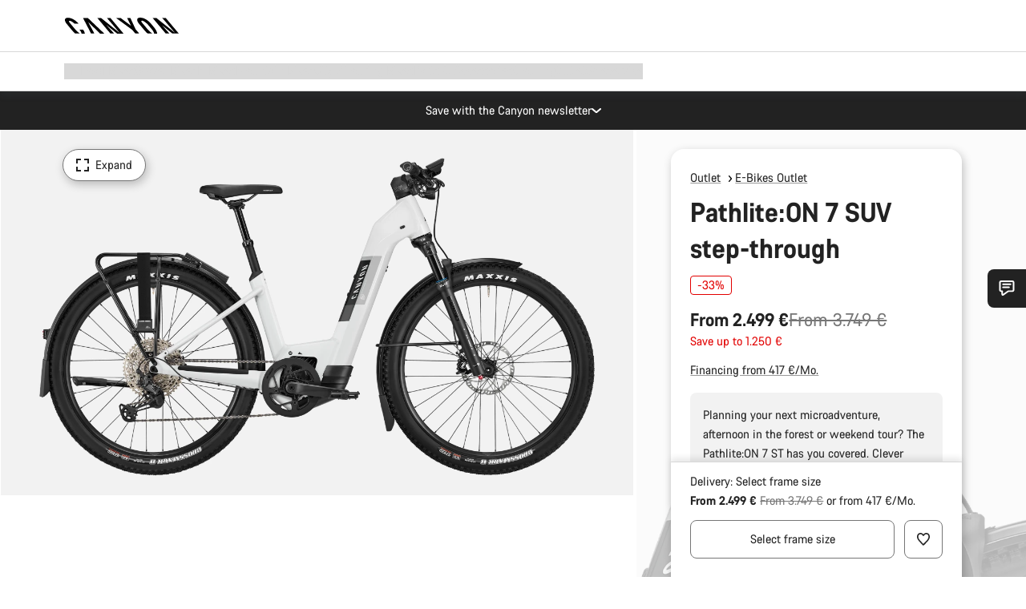

--- FILE ---
content_type: text/javascript
request_url: https://www.canyon.com/on/demandware.static/Sites-RoW-Site/-/en_PT/v1768690960841/js/view-chat.js
body_size: 3333
content:
!function(){try{var e="undefined"!=typeof window?window:"undefined"!=typeof global?global:"undefined"!=typeof self?self:{},t=(new e.Error).stack;t&&(e._sentryDebugIds=e._sentryDebugIds||{},e._sentryDebugIds[t]="46fd3c2f-27db-4a26-8de5-f6e1653e4cad",e._sentryDebugIdIdentifier="sentry-dbid-46fd3c2f-27db-4a26-8de5-f6e1653e4cad")}catch(e){}}();var _sentryModuleMetadataGlobal="undefined"!=typeof window?window:"undefined"!=typeof global?global:"undefined"!=typeof self?self:{};_sentryModuleMetadataGlobal._sentryModuleMetadata=_sentryModuleMetadataGlobal._sentryModuleMetadata||{},_sentryModuleMetadataGlobal._sentryModuleMetadata[(new _sentryModuleMetadataGlobal.Error).stack]=Object.assign({},_sentryModuleMetadataGlobal._sentryModuleMetadata[(new _sentryModuleMetadataGlobal.Error).stack],{"_sentryBundlerPluginAppKey:app_canyon":!0});var _global="undefined"!=typeof window?window:"undefined"!=typeof global?global:"undefined"!=typeof self?self:{};_global.SENTRY_RELEASE={id:"25.11.14-002"},(self.webpackChunkcanyon=self.webpackChunkcanyon||[]).push([["view-chat"],{42807:(e,t,a)=>{a.d(t,{Ay:()=>r,B$:()=>c,BQ:()=>d,Eg:()=>l,ik:()=>o});var i=a(65470),n=a(12307),s=a(79649);function r(e){document.body.classList.add("is-chat-initiated-by-user");var t=e||document.getElementById("serviceSnapIn__trigger"),a=null==t?void 0:t.closest(".js-serviceSnapIn");a&&(a.classList.contains("is-open")||(t.dispatchEvent(new CustomEvent("click",{bubbles:!0})),function(e){if(!(e&&e instanceof Node))return;var t=new MutationObserver((e=>{for(var t of e){if("attributes"===t.type&&"class"===t.attributeName)t.target.classList.contains("is-open")||document.body.classList.remove("is-chat-initiated-by-user")}})),a={attributes:!0,attributeFilter:["class"],childList:!1,subtree:!1};t.observe(e,a)}(a)),function(e){var t=[document.querySelector("#helpButtonSpan"),document.querySelector("button.helpButton"),e.querySelector(".js-chatOptionsDisabled")];t.length&&t.forEach((e=>{null==e||e.dispatchEvent(new CustomEvent("click",{bubbles:!0}))}))}(a))}function o(){var e=document.querySelector(".js-chatDisclaimer");if(e){var{isSfscChatCookieAccepted:t,isGuuruCookieChatAccepted:a}=function(){var e,t,a=null==(e=document.querySelector("[data-cookie-group-id-sfsc-chat]"))?void 0:e.dataset.cookieGroupIdSfscChat,n=null==(t=document.querySelector("[data-cookie-group-id-guuru]"))?void 0:t.dataset.cookieGroupIdGuuru,s=(0,i.Tu)("CanyonCookieSeen"),r=!a||!(null==s||!s.includes(a+":1")),o=!n||!(null==s||!s.includes(n+":1"));return{isSfscChatCookieAccepted:r,isGuuruCookieChatAccepted:o}}(),s=function(e,t){if(e&&t)return!0;return!1}(t,a);document.querySelector(".js-serviceSnapIn").querySelectorAll("#helpButtonSpan, button.helpButton, .js-chatOptionsDisabled, .js-chatItemPlaceHolder").length>0||document.querySelectorAll(".js-guuruListItem").length>0?(0,n.dg)(e,"u-hide",s):(0,n.c0)(e,"u-hide")}}function d(){var e=document.querySelector(".serviceSnapIn");e&&(0,n.Lb)(e,"u-hide")}function l(e){var t=document.querySelector(".serviceSnapIn");if(t){var a=!(e.classList.contains("u-hide")&&!e.querySelector('[data-trigger-link-target-id="serviceSnapIn__trigger"]'));(0,n.dg)(t,"u-hide",a)}}function c(e){var t="",a=(0,i.Tu)("CanyonCookieSeen");if(a){var n=new RegExp(e+":(0|1)");t=n.test(a)?a.replace(n,e+":1"):a?a+"|"+e+":1":e+":1",(0,s.iD)(t.split("|"))}}},65935:(e,t,a)=>{a.r(t),a.d(t,{default:()=>M});var i,n=a(10467),s=a(86725),r=a(54895),o=a(65470),d=a(12307),l=a(5061),c=a(42807),u="style",h="serviceSnapIn",b="serviceSnapIn__trigger",p="js-accordionItem",m="is-accordionItemOpen";const v=l.Ay.extend({classOpen:"is-active",noScroll:!1,noOutsideClickClose:!0,mixins:{initialize(){i=window.embedded_svc,this.invitationObserver(),this.chatObserver(),this.supportChatContainer=this.el.closest(".serviceSnapIn"),this.el.addEventListener("modal:open",(()=>{(0,d.Lb)(this.supportChatContainer,"u-hide")})),(0,d.MR)(document,"click","."+h+" .helpButton button",(e=>{var{delegateTarget:t}=e;t.classList.contains("helpButtonDisabled")||(this.close("start"),r.Ay.send(r.Uy,{}))})),(0,d.MR)(document,"click","."+b+".js-accordionToggle",(e=>{var{delegateTarget:t}=e;(0,c.BQ)(),!t.closest("."+p+"."+m)?(0,d.Lb)(document.body,"embeddedServicePreventScrolling"):(r.Ay.send(r.Ez),r.Ay.send(r.G0))})),(0,d.MR)(document,"click","."+h+" .js-serviceButton a",(()=>{r.Ay.send(r.UZ,{})})),(0,d.MR)(document,"click","."+h+" .js-ordertrackingButton a",(()=>{r.Ay.send(r.nL,{})}))},onClose(e){i.inviteAPI.inviteButton[("start"===e?"accept":"reject")+"Invite"](),"start"===e&&(r.Ay.send(r.Uy,{}),this.openSnapIn())}},invitationObserver(){var{el:e}=this;e.firstElementChild&&new MutationObserver((t=>{var a=!1;if(t.forEach((t=>{t.attributeName===u&&e.getAttribute(u)&&(a=!0)})),a){var i=e.getAttribute(u);switch(i){case"position: absolute; left: -1000px; top: -1000px; z-index: 10000; visibility: visible;":case"left: -1000px; top: -1000px; visibility: visible; position: absolute; z-index: 10000;":case"left: -1000px; top: -1000px;":case"animation-play-state: running; opacity: 0;":e.setAttribute(u,"");break;default:(-1!==(-1!==i.indexOf("left: 50%")&&i.indexOf("top: 50%"))||-1!==i.indexOf("left: 100%")&&-1!==i.indexOf("top: 100%")&&-1!==i.indexOf("animation-name:"))&&(e.setAttribute(u,""),document.activeElement&&["input","textarea"].includes(document.activeElement.nodeName.toLowerCase())||this.open())}}})).observe(e,{attributes:!0,childList:!1,characterData:!1,attributeOldValue:!0})},chatObserver(){var e=document.getElementById(b);if(e){var t=e.closest("."+p).querySelector(".serviceSnapIn__item.embeddedService");if(t)new MutationObserver((e=>{e.forEach((e=>{Array.from(e.addedNodes).forEach((e=>{1===e.nodeType&&e.classList.contains("sidebarMaximized")&&this.openSnapIn()}))}))})).observe(t,{attributes:!1,childList:!0,characterData:!1,attributeOldValue:!1})}},openSnapIn(){var e=document.getElementById(b);if(e){var t=e.closest("."+p);t&&(t.classList.contains(m)||e.dispatchEvent(new CustomEvent("click",{bubbles:!0})))}}});var f=(e,t)=>{var a=document.createElement("script");a.setAttribute("src",e),a.defer=!0,a.setAttribute("fetchpriority","low"),a.onerror=function(){t&&f(t)},a.onload=function(){document.querySelector(".js-chatListItem")&&window.embedded_svc&&r.Ay.send(r.HU);var e=document.querySelector(".js-embeddedServiceInvitation");e&&new v({el:e})},document.body.appendChild(a)};var y,g,C=a(49655),S="expanded",E="minimized",I=E,_=".js-chatInvitationStart, .js-showDirectChat";const M=s.A.extend({initialize(){this.cookieGroupIdSFSCChat=this.el.dataset.cookieGroupIdSfscChat,(0,d.MR)(document,"click",".js-chatOptionsDisabled",(()=>{var e=(0,o.Tu)("CanyonCookieSeen");g=!!e,(0,c.B$)(this.cookieGroupIdSFSCChat)})),r.Ay.take(r.HU,this.initESW.bind(this)),r.Ay.take(r.Ro,this.loadChatIfNeeded.bind(this)),this.loadChatIfNeeded()},loadChatIfNeeded(){var e=(0,o.Tu)("CanyonCookieSeen");(null==e?void 0:e.includes(this.cookieGroupIdSFSCChat+":1"))?y?this.enableChat():(()=>{var e=document.querySelector(".js-serviceSnapIn");if(e){var{salesforceChatUrl:t,fallbackChatUrl:a}=e.dataset;f(t,a)}})():this.disableChat()},disableChat(){var e;document.querySelectorAll(_).forEach((e=>{e.classList.add("js-chatOptionsDisabled")})),null==(e=this.el.querySelector(".js-chatOptionsDisabled"))||e.remove();var t=document.createElement("div");t.className="serviceSnapIn__contentDisabled js-chatOptionsDisabled",this.el.insertBefore(t,this.el.firstChild),(0,d.dg)(this.el.querySelector(".js-chatOptionsDisabled"),"is-expanded",I===S),(0,c.ik)()},enableChat(){this.removeDisablerElements(),(0,c.ik)(),g&&(g=!1,(0,c.Ay)())},removeDisablerElements(){var e,t;document.querySelectorAll(_).forEach((e=>{e.classList.remove("js-chatOptionsDisabled")})),null==(e=this.el.querySelector(".js-chatItemPlaceHolder"))||e.remove(),null==(t=this.el.querySelector(".js-chatOptionsDisabled"))||t.remove()},expandChatHandler(){var e;I=S,null==(e=this.el.querySelector(".js-chatOptionsDisabled"))||e.classList.add("is-expanded")},collapseChatHandler(){var e;I=E,null==(e=this.el.querySelector(".js-chatOptionsDisabled"))||e.classList.remove("is-expanded")},initESW(){var e=this;return(0,n.A)((function*(){try{y=JSON.parse(e.el.dataset.initChatData)}catch(e){return void console.log("Error parsing chat initialization data")}(0,d.zA)()&&(yield(0,C.cb)(2e3));var{embedded_svc:t}=window;if(t.settings.displayHelpButton=!0,t.settings.language=y.language,t.settings.defaultMinimizedText=y.defaultMinimizedText,t.settings.disabledMinimizedText=y.disabledMinimizedText,t.settings.enabledFeatures=["LiveAgent"],t.settings.entryFeature="LiveAgent",t.settings.prepopulatedPrechatFields={FirstName:y.userData.firstName,LastName:y.userData.lastName,[y.chatPreChatFormEmailFieldName]:y.userData.email},t.settings.targetElement=document.querySelector(".embeddedService"),t.settings.extraPrechatInfo=[{entityFieldMaps:[{doCreate:!1,doFind:!1,fieldName:"LastName",isExactMatch:!0,label:y.lastNameLabel},{doCreate:!1,doFind:!1,fieldName:"FirstName",isExactMatch:!0,label:y.firstNameLabel},{doCreate:!1,doFind:!1,fieldName:"Email",isExactMatch:!0,label:y.emailLabel}],entityName:"Contact",saveToTranscript:""},{entityName:"Case",showOnCreate:!0,saveToTranscript:"CaseId",entityFieldMaps:[{isExactMatch:!1,fieldName:"Territory_Country__c",doCreate:!0,doFind:!1,label:"Country"},{isExactMatch:!1,fieldName:"Territory_Language__c",doCreate:!0,doFind:!1,label:"Language"},{doCreate:!0,doFind:!1,fieldName:"Last_Name__c",isExactMatch:!0,label:y.lastNameLabel},{doCreate:!0,doFind:!1,fieldName:"First_Name__c",isExactMatch:!0,label:y.firstNameLabel},{doCreate:!0,doFind:!1,fieldName:y.chatCaseEntityEmailFieldName,isExactMatch:!0,label:y.emailLabel}]}],t.settings.extraPrechatFormDetails=[],!0===y.chatTranscriptTerritoryLanguageEnabled&&t.settings.extraPrechatFormDetails.push({label:"Language",value:y.locale[0],transcriptFields:["Territory_Language__c"],displayToAgent:!1}),!0===y.chatTranscriptTerritoryCountryEnabled&&t.settings.extraPrechatFormDetails.push({label:"Country",value:y.locale[1],transcriptFields:["Territory_Country__c"],displayToAgent:!1}),!0===y.chatInputHiddenBeforeChatTransfer){var a=!0;t.addEventHandler("onAgentRichMessage",(()=>{var e=document.querySelector(".chasitorText");e&&a&&(e.hidden=!0,a=!1)})),t.addEventHandler("onChatTransferInitiated",(()=>{var e=document.querySelector(".chasitorText");e&&(e.hidden=!1)}))}t.addEventHandler("onSettingsCallCompleted",e.enableChat.bind(e)),t.addEventHandler("afterMaximize",e.expandChatHandler.bind(e)),t.addEventHandler("afterMinimize",e.collapseChatHandler.bind(e)),t.addEventHandler("afterDestroy",e.collapseChatHandler.bind(e)),e.removeDisablerElements(),t.init(y.chatUrl1,y.chatUrl2,null,y.chatSalesforceOrgId,y.chatSnapInApiName,{baseLiveAgentContentURL:y.chatContentUrl,deploymentId:y.chatDeploymendId,buttonId:y.chatButtonId,baseLiveAgentURL:y.chatBaseLiveAgentUrl,eswLiveAgentDevName:y.chatEswLiveAgentDevName,isOfflineSupportEnabled:y.isOfflineSupportEnabled})}))()}})}}]);
//# sourceMappingURL=view-chat.js.map

--- FILE ---
content_type: text/javascript; charset=utf-8
request_url: https://e.cquotient.com/recs/bcml-RoW/product-to-product-bikes?callback=CQuotient._callback0&_=1768699569168&_device=mac&userId=&cookieId=bdoJbNwRvlyTGeJZnHfAekaU5f&emailId=&anchors=id%3A%3A3007%7C%7Csku%3A%3A%7C%7Ctype%3A%3A%7C%7Calt_id%3A%3A&slotId=pdp-recommendations-product-03&slotConfigId=pdp-recommendations-product-03&slotConfigTemplate=slots%2Frecommendation%2Fcatalog_recommendations.isml&ccver=1.03&realm=BCML&siteId=RoW&instanceType=prd&v=v3.1.3&json=%7B%22userId%22%3A%22%22%2C%22cookieId%22%3A%22bdoJbNwRvlyTGeJZnHfAekaU5f%22%2C%22emailId%22%3A%22%22%2C%22anchors%22%3A%5B%7B%22id%22%3A%223007%22%2C%22sku%22%3A%22%22%2C%22type%22%3A%22%22%2C%22alt_id%22%3A%22%22%7D%5D%2C%22slotId%22%3A%22pdp-recommendations-product-03%22%2C%22slotConfigId%22%3A%22pdp-recommendations-product-03%22%2C%22slotConfigTemplate%22%3A%22slots%2Frecommendation%2Fcatalog_recommendations.isml%22%2C%22ccver%22%3A%221.03%22%2C%22realm%22%3A%22BCML%22%2C%22siteId%22%3A%22RoW%22%2C%22instanceType%22%3A%22prd%22%2C%22v%22%3A%22v3.1.3%22%7D
body_size: 719
content:
/**/ typeof CQuotient._callback0 === 'function' && CQuotient._callback0({"product-to-product-bikes":{"displayMessage":"product-to-product-bikes","recs":[{"id":"10012480","product_name":"Canyon Bikestand","image_url":"https://canyon.com/dw/image/v2/BCML_PRD/on/demandware.static/-/Sites-canyon-master/default/dw96f9c87f/images/full/10012480-C/2023/10012480-Canyon-Bikestand-Full.png","product_url":"https://canyon.com/fahrradzubehoer/teile/fahrradstaender/canyon-bikestand/10012480.html"},{"id":"9102411","product_name":"Innentasche Canyon Fahrradkorb","image_url":"https://canyon.com/dw/image/v2/BCML_PRD/on/demandware.static/-/Sites-canyon-master/default/dw59f45917/images/alt/2025_alt-1/2025/2025_alt-1_ACC_Innerbag-for-Shopping-Basket_9102411_bk_on-bike.png","product_url":"https://canyon.com/fahrradzubehoer/teile/taschen/bikepacking-fahrradtaschen-und-gepaecktraeger-taschen/innentasche-canyon-fahrradkorb/9102411.html"},{"id":"9101329","product_name":"Ortlieb Back-Roller Urban 20L Fahrradtasche","image_url":"https://canyon.com/dw/image/v2/BCML_PRD/on/demandware.static/-/Sites-canyon-master/default/dwe3a798a5/images/full/9101329-Or/2020/9101329-Ortlieb-Back-Roll-Urban-gn.png","product_url":"https://canyon.com/fahrradzubehoer/teile/taschen/bikepacking-fahrradtaschen-und-gepaecktraeger-taschen/ortlieb-back-roller-urban-20l-fahrradtasche/9101329.html"},{"id":"10015139","product_name":"Canyon Carbon Flaschenhalter","image_url":"https://canyon.com/dw/image/v2/BCML_PRD/on/demandware.static/-/Sites-canyon-master/default/dwc0830e47/images/full/10006070-C/2021/10006070-Canyon-Bottle-Cage-Carbon-Flaschenhalter-CF-SL.png","product_url":"https://canyon.com/fahrradzubehoer/teile/trinkflaschen-und-flaschenhalter/canyon-carbon-flaschenhalter/10015139.html"},{"id":"10011885","product_name":"Abus Bordo Granit 6500K/90 + SH Faltschloss","image_url":"https://canyon.com/dw/image/v2/BCML_PRD/on/demandware.static/-/Sites-canyon-master/default/dw53138f4c/images/full/10011885_A/2023/10011885_Abus_Bordo_Granit_6500K_90__SH_Folding_Lock_full.png","product_url":"https://canyon.com/fahrradzubehoer/teile/fahrradschloss/abus-bordo-granit-6500k%2F90-plus-sh--faltschloss/10011885.html"},{"id":"10006069","product_name":"Canyon Fahrradkorb","image_url":"https://canyon.com/dw/image/v2/BCML_PRD/on/demandware.static/-/Sites-canyon-master/default/dwa81e6f5a/images/full/10006069_L/2022/10006069_LOAD_Basket_back_Full.png","product_url":"https://canyon.com/fahrradzubehoer/teile/gepaecktraeger/canyon-fahrradkorb/10006069.html"}],"recoUUID":"e95dcfc0-444d-44f6-a9b5-8d0f67820f45"}});

--- FILE ---
content_type: image/svg+xml
request_url: https://www.canyon.com/on/demandware.static/-/Sites-canyon-master/default/dwad9ca9c0/images/geometry/geo_canyon/2022/geo_canyon_pathlite-on-step-my22-01.svg
body_size: 7331
content:
<?xml version="1.0" encoding="utf-8"?>
<!-- Generator: Adobe Illustrator 27.2.0, SVG Export Plug-In . SVG Version: 6.00 Build 0)  -->
<svg version="1.1" id="Ebene_1" xmlns="http://www.w3.org/2000/svg" xmlns:xlink="http://www.w3.org/1999/xlink" x="0px" y="0px"
	 viewBox="0 0 398.3 313" style="enable-background:new 0 0 398.3 313;" xml:space="preserve">
<style type="text/css">
	.st0{fill:#FFFFFF;stroke:#000000;stroke-linecap:round;stroke-linejoin:round;}
	.st1{fill:#FFFFFF;stroke:#000000;stroke-miterlimit:10;}
	.st2{fill:none;stroke:#000000;stroke-miterlimit:10;}
	.st3{fill:none;stroke:#000000;stroke-width:0.4;stroke-miterlimit:10;}
	.st4{fill:none;stroke:#000000;stroke-width:1.2;}
	.st5{fill:none;stroke:#000000;stroke-width:1.2;stroke-miterlimit:10;}
	.st6{fill:#FFFFFF;}
</style>
<g id="Bike_Outlines">
	<path class="st0" d="M390.4,226.6l0.3-1.3l-0.3-1.3l0.3-1.3l-0.4-1.3l0.2-1.3l-0.4-1.3l0.2-1.3l-0.5-1.3l0.1-1.4l-0.5-1.3l0.1-1.4
		l-0.5-1.2v-1.4l-0.6-1.2v-1.4l-0.6-1.2l-0.1-1.4l-0.7-1.2l-0.1-1.4l-0.7-1.2l-0.2-1.4l-0.8-1.1l-0.2-1.3l-0.8-1.1l-0.3-1.3
		l-0.8-1.1l-0.3-1.3l-0.9-1l-0.4-1.3l-0.9-1l-0.4-1.3l-0.9-1l-0.4-1.3l-1-1l-0.5-1.3l-1-0.9l-0.5-1.2l-1-0.9l-0.6-1.2l-1.1-0.8
		l-0.6-1.2l-1.1-0.8l-0.7-1.2l-1.1-0.8l-0.7-1.2l-1.1-0.7l-0.8-1.1l-1.2-0.7l-0.8-1.1l-1.2-0.6l-0.8-1.1l-1.2-0.6l-0.9-1L360,165
		l-0.9-1l-1.2-0.6l-0.9-1l-1.3-0.5l-1-1l-1.3-0.4l-1-0.9l-1.3-0.4l-1-0.9l-1.3-0.3l-1.1-0.9l-1.3-0.3l-1.1-0.8l-1.3-0.2l-1.1-0.8
		l-1.3-0.2l-1.1-0.7l-1.4-0.2l-1.2-0.7l-1.4-0.1l-1.2-0.6h-1.4l-1.2-0.6h-1.4l-1.2-0.6l-1.4,0.1l-1.3-0.5L326,151l-1.3-0.5l-1.4,0.1
		l-1.3-0.4l-1.3,0.2l-1.3-0.4l-1.3,0.2l-1.3-0.3l-1.3,0.3l-1.3-0.3l-1.3,0.4l-1.3-0.2l-1.3,0.4l-1.4-0.2l-1.3,0.4l-1.4-0.1l-1.3,0.5
		l-1.4-0.1l-1.3,0.5l-1.4-0.1l-1.2,0.6h-1.4l-1.2,0.6h-1.3l-1.2,0.6l-1.4,0.1l-1.2,0.7l-1.4,0.1l-1.1,0.7l-1.3,0.2l-1.1,0.8
		l-1.3,0.2l-1.1,0.8l-1.3,0.3l-1.1,0.9l-1.3,0.3l-1,0.9l-1.3,0.4l-1,0.9l-1.3,0.4l-1,1l-1.3,0.5l-0.9,1l-1.3,0.5l-0.9,1l-1.2,0.6
		l-0.9,1l-1.2,0.6l-0.8,1.1l-1.2,0.6l-0.8,1.2l-1.2,0.7l-0.7,1.1l-1.2,0.6l-0.7,1.2l-1.1,0.8l-0.7,1.2l-1.1,0.8l-0.6,1.2l-1.1,0.8
		l-0.6,1.2l-1,0.9l-0.5,1.2l-1,0.9l-0.5,1.3l-1,1l-0.4,1.3l-0.9,1l-0.4,1.3l-0.9,1l-0.4,1.3l-0.9,1l-0.3,1.3l-0.8,1.1l-0.3,1.3
		l-0.7,1.1l-0.2,1.3l-0.8,1.1l-0.2,1.4l-0.7,1.2l-0.2,1.3l-0.7,1.2l-0.1,1.4l-0.6,1.2v1.4l-0.6,1.2v1.4l-0.5,1.2l0.1,1.4l-0.5,1.3
		l0.1,1.4l-0.4,1.3l0.2,1.4l-0.4,1.3l0.2,1.3l-0.4,1.3l0.3,1.3l-0.3,1.3l0.3,1.3l-0.3,1.3l0.4,1.3l-0.2,1.3l0.4,1.3l-0.2,1.4
		l0.4,1.3l-0.1,1.4l0.5,1.3l-0.1,1.4l0.5,1.2v1.4l0.6,1.2v1.4l0.6,1.2l0.1,1.4l0.7,1.2l0.1,1.4l0.7,1.2l0.2,1.3l0.8,1.1l0.2,1.3
		l0.8,1.1l0.3,1.3l0.8,1.1l0.3,1.3l0.9,1l0.4,1.3l0.9,1l0.4,1.3l0.9,1l0.4,1.3l1,1l0.5,1.3l1,0.9l0.5,1.2l1,0.9l0.6,1.2l1.1,0.8
		l0.6,1.2l1.1,0.8l0.7,1.2l1.1,0.8l0.7,1.2l1.1,0.7l0.8,1.1l1.1,0.7l0.8,1.1l1.2,0.6l0.8,1.1l1.2,0.6l0.9,1l1.2,0.6l0.9,1l1.3,0.5
		l0.9,1l1.3,0.5l1,1l1.3,0.4l1,0.9l1.3,0.4l1,0.9l1.3,0.3l1.1,0.8l1.3,0.3l1.2,1l1.3,0.2l1.1,0.8l1.4,0.2l1.1,0.7l1.4,0.1l1.2,0.7
		l1.4,0.1l1.2,0.7h1.4l1.2,0.6h1.4l1.2,0.6l1.4,0l1.3,0.5l1.4-0.1l1.3,0.5l1.4-0.1l1.3,0.4l1.4-0.2l1.3,0.4l1.3-0.2l1.3,0.3l1.3-0.3
		l1.3,0.3l1.3-0.3l1.3,0.2l1.3-0.5l1.4,0.2l1.3-0.4l1.4,0.2l1.3-0.5l1.4,0.1l1.2-0.5l1.4,0.1l1.2-0.6h1.4l1.2-0.6l1.4,0l1.2-0.6
		l1.4-0.1l1.2-0.7l1.4-0.1l1.1-0.7l1.3-0.2l1.1-0.8l1.3-0.2l1.1-0.8l1.3-0.3l1.1-0.9l1.3-0.3l1-0.9l1.3-0.4l1-0.9l1.3-0.4l1-1
		l1.3-0.5l0.9-1l1.3-0.5l0.9-1l1.2-0.5l0.9-1l1.2-0.6l0.8-1.1l1.2-0.6l0.8-1.1l1.2-0.7l0.8-1.1l1.1-0.7l0.7-1.2l1.1-0.8l0.7-1.2
		l1.1-0.8l0.6-1.2l1.1-0.8l0.6-1.2l1-0.9l0.5-1.2l1-0.9l0.5-1.3l1-1l0.4-1.3l0.9-1l0.4-1.3l0.9-1l0.4-1.3l0.9-1l0.3-1.3l0.8-1.1
		l0.3-1.3l0.8-1.1l0.2-1.3l0.8-1.1l0.2-1.4l0.7-1.1l0.1-1.4l0.7-1.2l0.1-1.4l0.6-1.2v-1.4l0.6-1.2v-1.4l0.5-1.2l-0.1-1.4l0.5-1.3
		l-0.2-1.4l0.5-1.3l-0.2-1.3l0.4-1.3l-0.2-1.3l0.4-1.3L390.4,226.6L390.4,226.6z M315.5,290.2c-35.8,0-64.8-29-64.8-64.8
		s29-64.8,64.8-64.8s64.8,29,64.8,64.8S351.3,290.2,315.5,290.2L315.5,290.2z"/>
	<path class="st0" d="M315.5,160.5c-35.8,0-64.8,29-64.8,64.8s29,64.8,64.8,64.8s64.8-29,64.8-64.8S351.3,160.5,315.5,160.5
		L315.5,160.5L315.5,160.5z M315.5,285.8c-33.4,0-60.5-27.1-60.5-60.5s27.1-60.5,60.5-60.5s60.5,27.1,60.5,60.5l0,0
		C376,258.7,348.9,285.8,315.5,285.8z"/>
	<path class="st0" d="M153.7,223.1l0.3-1.3l-0.4-1.3l0.2-1.3l-0.4-1.3l0.2-1.3l-0.4-1.3l0.1-1.4l-0.5-1.3l0.1-1.4l-0.5-1.2v-1.4
		l-0.6-1.2v-1.4l-0.6-1.2l-0.1-1.4l-0.6-1.2l-0.1-1.4l-0.7-1.1l-0.2-1.4l-0.7-1.1l-0.2-1.3l-0.8-1.1l-0.3-1.3l-0.8-1.1l-0.3-1.3
		l-0.8-1l-0.4-1.3l-0.9-1l-0.4-1.3l-0.9-1l-0.4-1.3l-1-1l-0.5-1.3l-1-0.9l-0.5-1.2l-1-0.9l-0.6-1.2l-1-0.8l-0.6-1.2l-1.1-0.8
		l-0.6-1.2l-1.1-0.8l-0.7-1.2l-1.1-0.7l-0.8-1.1l-1.2-0.7l-0.8-1.1l-1.2-0.6l-0.8-1.1l-1.2-0.6l-0.8-1l-1.2-0.6l-0.9-1l-1.2-0.5
		l-0.9-1l-1.3-0.5l-1-1l-1.3-0.4l-1-0.9l-1.3-0.4l-1-0.9l-1.3-0.3l-1-0.9l-1.3-0.3l-1.1-0.8l-1.3-0.2l-1.1-0.8l-1.3-0.1l-1.1-0.7
		l-1.3-0.1l-1.2-0.7l-1.3-0.1l-1.2-0.6h-1.3l-1.2-0.6h-1.3l-1.2-0.6l-1.3,0.1l-1.2-0.5l-1.3,0.1l-1.3-0.5l-1.3,0.1l-1.3-0.4
		l-1.3,0.2l-1.3-0.4l-1.3,0.2l-1.3-0.3l-1.3,0.3l-1.3-0.3l-1.3,0.3l-1.3-0.2l-1.3,0.4l-1.3-0.2l-1.3,0.4l-1.3-0.2l-1.3,0.5l-1.3-0.1
		l-1.2,0.5l-1.3-0.1l-1.2,0.6h-1.4l-1.2,0.6h-1.3l-1.2,0.6l-1.3,0.1l-1.2,0.7l-1.3,0.1l-1.1,0.7l-1.3,0.2l-1.1,0.8l-1.3,0.2
		l-1.1,0.8l-1.3,0.3l-1,0.9l-1.3,0.3l-1,0.9l-1.3,0.4l-1,0.9l-1.3,0.4l-1,1l-1.3,0.5l-0.9,1l-1.2,0.5l-0.9,1l-1.2,0.6l-0.8,1
		l-1.2,0.6l-0.8,1.1l-1.2,0.6l-0.8,1.1l-1.2,0.7l-0.7,1.1l-1.1,0.7l-0.7,1.2l-1.1,0.8l-0.7,1.2l-1.1,0.7l-0.6,1.2l-1,0.8l-0.6,1.2
		l-1,0.9l-0.5,1.2l-1,0.9l-0.5,1.3l-1,1l-0.4,1.3l-0.9,1l-0.4,1.3l-0.9,1l-0.3,1.4l-0.9,1l-0.3,1.3l-0.8,1.1l-0.3,1.3l-0.8,1.1
		l-0.2,1.3l-0.7,1.1l-0.2,1.4l-0.7,1.2l-0.1,1.4l-0.7,1.2L9,204.8l-0.6,1.2v1.4l-0.6,1.2v1.4l-0.5,1.2l0.1,1.4l-0.5,1.3l0.1,1.2
		l-0.4,1.3l0.2,1.4L6.3,219l0.2,1.3l-0.4,1.3l0.3,1.4l-0.3,1.4l0.3,1.3l-0.2,1.3l0.3,1.3l-0.2,1.3l0.4,1.3l-0.2,1.4l0.4,1.3L6.8,235
		l0.5,1.3l-0.1,1.4l0.5,1.2v1.4l0.6,1.2v1.4L9,244l0.1,1.4l0.7,1.2l0.1,1.4l0.7,1.2l0.2,1.3l0.7,1.1l0.2,1.3l0.8,1.1l0.3,1.3
		l0.8,1.1l0.3,1.3l0.8,1l0.4,1.3l0.9,1l0.4,1.3l0.9,1l0.4,1.3l1,1l0.5,1.3l1,0.9l0.5,1.2l1,0.9l0.6,1.2l1,0.8l0.6,1.2l1.1,0.8
		l0.6,1.2l1.1,0.8l0.7,1.2l1.1,0.7l0.7,1.1l1.1,0.7l0.8,1.1l1.2,0.6l0.8,1.1l1.2,0.6l0.8,1l1.2,0.6l0.9,1l1.2,0.5l0.9,1l1.3,0.5l1,1
		l1.3,0.4l1,0.9l1.3,0.4l1,0.9l1.3,0.4l1,0.8l1.3,0.3l1.1,0.8l1.3,0.2l1.2,0.8l1.3,0.2l1.1,0.7l1.3,0.1l1.2,0.7l1.3,0.1l1.2,0.6H62
		l1.2,0.6h1.3l1.2,0.6l1.3,0l1.2,0.5l1.3-0.1l1.2,0.5l1.3-0.1l1.3,0.4l1.3-0.2l1.3,0.4l1.3-0.2l1.3,0.3l1.3-0.3l1.3,0.3l1.3-0.3
		l1.3,0.2l1.3-0.4l1.3,0.2l1.3-0.4l1.3,0.1l1.3-0.5l1.3,0.1l1.2-0.5l1.3,0.1l1.2-0.6H97l1.2-0.6l1.3,0l1.2-0.6l1.3-0.1l1.2-0.7
		l1.3-0.1l1.1-0.7l1.3-0.2l1.1-0.8l1.4-0.2l1.1-0.8l1.3-0.3l1-0.9l1.3-0.3l1-0.9l1.2-0.4l1-0.9l1.3-0.4l1-1l1.2-0.5l0.9-1l1.2-0.5
		l0.9-1l1.2-0.5l0.8-1l1.1-0.6l0.8-1.1l1.2-0.6l0.8-1.1l1.2-0.7l0.7-1.1l1.1-0.7l0.7-1.2l1.1-0.8l0.6-1.2l1.1-0.8l0.6-1.2l1-0.8
		l0.6-1.2l1-0.9l0.5-1.2l1-0.9l0.5-1.3l1-1l0.4-1.3l0.9-1l0.4-1.3l0.9-1l0.3-1.3l0.9-1l0.3-1.3l0.8-1.1l0.3-1.3l0.8-1.1l0.2-1.3
		l0.7-1.1l0.2-1.4l0.7-1.1l0.1-1.4l0.7-1.2l0.1-1.4l0.6-1.2v-1.4l0.6-1.2V239l0.5-1.2l-0.1-1.4l0.5-1.3l-0.1-1.4l0.4-1.3l-0.2-1.3
		l0.4-1.3l-0.2-1.3l0.4-1.3l-0.3-1.3l0.3-1.3L153.7,223.1L153.7,223.1z M80.2,290.1c-35.2,0-63.7-29-63.7-64.8s28.5-64.8,63.7-64.8
		s63.7,29,63.7,64.8S115.3,290.1,80.2,290.1L80.2,290.1z"/>
	<path class="st0" d="M80.2,160.5c-35.8,0-64.8,29-64.8,64.8s29,64.8,64.8,64.8s64.8-29,64.8-64.8S116,160.5,80.2,160.5L80.2,160.5
		L80.2,160.5z M80.2,285.8c-33.4,0-60.5-27.1-60.5-60.5s27.1-60.5,60.5-60.5s60.5,27.1,60.5,60.5l0,0
		C140.7,258.7,113.6,285.8,80.2,285.8z"/>
	<path class="st0" d="M247.3,257.1c-17.5-37.6-1.2-82.4,36.4-99.9c19.1-8.9,41.1-9.4,60.6-1.3c1.4-0.7,2.9-1.5,4.2-2.3
		c0.2-0.1,0.2-0.4,0.1-0.6l0,0c0-0.1-0.1-0.1-0.2-0.1c-10.6-4.8-22.1-7.3-33.7-7.2c-42.3,0.3-77.3,34.3-78.9,76.6
		c-0.5,13.6,2.4,27.1,8.6,39.3c0.1,0.2,0.3,0.3,0.5,0.2c0.1,0,0.1-0.1,0.2-0.2C246,259.9,246.7,258.4,247.3,257.1L247.3,257.1z"/>
	<path class="st0" d="M267.7,107.8l-5.1-9.4c0,0-11.7,4.3-11.7,4.6c0.9,1.9-3.7,6.4-4.7,7.6l-10.4,9.3c-0.1,0.1-6.1,18.3-7,19.7
		l-20.7,55.8c-0.4,1-0.9,1.9-1.4,2.8c-0.8,1.1-1.8,2.5-2.4,3.4c-0.2,0.4-0.5,0.8-0.8,1c-0.4,0.3-31.1,5.2-31.8,3.2l-13.6-43.6
		c-0.1-0.3-1.2-4.3-1.4-4.6c0,0-0.8-2.8-0.9-2.7l-0.9-0.8c0,0-6.2,1.6-6.2,1.6l-1.9,4c0,1.1,2.2,6.5,2.4,7.9L80,214.3
		c-2.3,0.4-4.8,2.8-5.2,3.4l-0.4,1.9c-0.5,2.1-0.3,4.4,0.6,6.4l0,0c0.3,0.7,0.9,1.2,1.7,1.4c3,0.7,10.4,1.6,13.6,0.8l63.3,9.4
		l20.8,9.9l1.3,1.9l5.4-3.4c-4.5-9.2,4.4-12.7,4.4-12.7l13.6,2.5l12.7-5.9c1.1,0.2,2.3-0.3,2.9-1.3l1.4-2l0.4-0.6l1.7,1.2
		c0.2,0.1,2.1-5,2.1-5s-0.1-0.1-2.1-0.4l32.3-86.3c2-3.4,6.1-5.7,7.7-5.8l2.5,1.5l13.6-5.1c0.7-0.2-0.7-4.4-2.5-8.7
		c-0.1-0.3-0.2-0.4-0.3-0.7C269.8,112.3,267.7,107.8,267.7,107.8L267.7,107.8z M158.4,224.9c0,0-7.3,0.1-8.9-0.2l-56.2-3.5
		c-1.2-0.2-4.3,0.3-4.9-0.8l-3.2-4.5c-0.3-0.5,4.2-3.7,4.6-3.9l0,0c0,0,59.5-39.3,60.1-39.1l3.4,10.5l5.6,18.2l2,7.4
		c0.2,0.7,0,0,0.8,2.9l1.5,5.1C163.8,221.5,161.3,225,158.4,224.9L158.4,224.9z"/>
	<path class="st0" d="M199.2,235.3l-13.7-1.9c0,0-8.9,3.6-4.4,12.7l-5.4,3.4l0.5,3.3l18.7-2.6l19.5-5.9c1.1-0.5-1.2-4.4-0.9-5.6
		l6.9-16.4c0-0.2-3-0.5-3-0.5l-5.2-0.2c-1.3-0.1-8.8-0.2-9.9-0.4L199.2,235.3L199.2,235.3z"/>
	<path class="st0" d="M121,91.6l-0.8-0.3c-0.9-0.4-1.7-0.8-2.6-1.1c-1.3-0.5-2.6-0.7-4-0.6c0.2,0.6,0.6,1.1,1.1,1.4l1.2,1.7
		c0.1,0.1,0.2,0.2,0.3,0.2l5.2,1.8c0.5,0.2,1.1-0.1,1.3-0.6c0-0.2,0.1-0.3,0.2-0.5c0.1-0.4,0.2-0.8,0.3-1.4
		C122.4,92,121.7,91.8,121,91.6z"/>
	<path class="st0" d="M163.3,86.6c-0.7-0.2-1.4-0.3-2.1-0.4c-2-0.3-4-0.5-5.9-0.7c-2.3-0.2-4.7-0.4-7-0.5c-4.7-0.2-9.4-0.3-14.2-0.3
		c-4.1,0-8.3,0.1-12.4,0.3c-2.8,0.1-5.5,0.2-8.2,0.4l-1.9,0c-1.5,0-3.3,1.3-2.3,3.1c0.6,1.2,2.7,1.5,3.9,1.4l0.4-0.1h0.2
		c1.4-0.2,2.7,0,4,0.5c0.9,0.3,1.8,0.7,2.7,1l0.8,0.3c0.7,0.2,1.3,0.4,2,0.6c0.6,0.2,1.2,0.3,1.8,0.4c1.8,0.3,3.6,0.4,5.3,0.2h0.2
		c5.7-0.7,11.4-1,17.1-1.1l19.4-0.4c0.6,0,1-0.5,1-1v-0.2C167.6,88,165.2,87,163.3,86.6L163.3,86.6z"/>
	<polygon class="st0" points="133.9,104.2 140.4,124.9 144.7,123.7 138.7,102.5 	"/>
	<polygon class="st0" points="141.4,130.1 149.3,155.5 154.6,154.2 146.9,128.4 	"/>
	<path class="st0" d="M140.4,94.6c-0.9,0.1-10.3,1-10.3,1s-1.2,0.1-1.2,1c0.9,0.4,2.4,0.5,5.5,0.2c2.4-0.2,4.7-0.6,7-1
		C141.4,95.8,141.3,94.5,140.4,94.6z"/>
	<path class="st0" d="M148,92.2c-0.5,0.7-2.4,1.9-3,2.4c-1.1,0.7-2.3,1.1-3.6,1.3c-2.3,0.4-4.6,0.8-7,1c-3.1,0.3-4.6,0.2-5.5-0.2
		c-0.6-0.3-1.1-0.7-1.5-1.2l-0.3-0.4c-0.8-0.7-1.6-1.2-2.6-1.6c-0.6-0.1-1.2-0.2-1.8-0.4c-0.1,0.6-0.2,1-0.3,1.4
		c1.3,0.3,2.4,0.9,3.5,1.7l0.3,0.3c0.6,0.8,1.4,1.4,2.3,1.7c0.7,0.2,1.5,0.4,2.3,0.4h0.6c0.9,0,1.9-0.1,3.1-0.2
		c2.8-0.3,5-0.5,6.7-0.9c0.4-0.1,0.7-0.2,1.1-0.2c1.3-0.2,2.5-0.7,3.5-1.4c1.3-0.9,4.1-3.4,5-4L148,92.2L148,92.2z"/>
	<path class="st0" d="M141.8,97.8c-0.4-0.3-1.1-0.2-1.6-0.1s-1.1,0.2-1.7,0.2c-1.6,0.2-3.2,0.4-4.8,0.5c-1.1,0-2.2,0.1-3.2,0.2
		c-0.1,0-1.6,0.1-1.6,0.3v1.1l1.8,0.5l0.3,0.1c0.4,0.2,0.7,0.5,0.9,0.8l1.1,2c0.2,0.4,0.7,0.6,1.2,0.5l4.9-1.5
		c0.3-0.1,0.6-0.4,0.5-0.8c0-0.4,0-0.8,0.2-1.2c0.2-0.4,0.6-0.8,1-1l1.5-0.7c0.1-0.1-0.2-0.4-0.2-0.6
		C142,98.1,141.9,97.9,141.8,97.8L141.8,97.8z"/>
	<path class="st0" d="M80.5,145.4c-43.4,0-78.6,35.3-78.6,78.7l0,0c0,2.2,0.4,14.6,0.5,16.8c1.5-1.3,3-2.7,4.2-3.9
		c0-0.7-0.4-11.4-0.4-12.1c0-40.6,32.9-73.5,73.5-73.6c22.6,0,41.8,7.8,55.7,25.5l5.2-3.4C125.8,154,105,145.4,80.5,145.4
		L80.5,145.4z"/>
	<path class="st0" d="M143.6,176.8l-4.9,3.4c8.3,12.2,12.3,26.1,12.2,40.9c0,2,0.1,1.3-0.1,3.3l5.7,0.1c0.2-2.2,0.1-1.9,0.1-4.2
		C156.7,204.8,152.1,189.7,143.6,176.8L143.6,176.8z"/>
	<path class="st0" d="M269.8,128.1c0.4-0.2,4.3-1.9,5.5-1.3c0.6,0.3,0.4,2.7,0.2,3.6c0,0.3,0.1,0.5,0.2,0.7c0.1,0.1,0.3,0.3,0.5,0.7
		c0.5,1.2,2.4,6.1,2.4,6.1s0.1,0.2,0.9,2.4l-8,3.1c-1.1-1.9-1.5-2.4-1.9-3c-0.6-1-2-3.2-4.9-3.7c-0.5-0.1-1.8-1.3-2.2-1.7
		c-0.5-0.5-0.9-1.6-1.1-2c-0.4-0.9,0.1-1.3,1-1.8C263.5,130.7,269.8,128.1,269.8,128.1L269.8,128.1z"/>
	<path class="st0" d="M268.5,132.9l4.5-1.7c0.4-0.1,0.8,0.1,0.9,0.5v0l0,0l0.4,1l0,0l-5.7,2.3l0,0l-0.4-1
		C268,133.6,268.1,133.2,268.5,132.9L268.5,132.9z"/>
	<polygon class="st0" points="278.1,140.7 286.8,162.1 281.5,164.5 272.6,142.9 	"/>
	<path class="st0" d="M314.9,219.7c-0.7,0-1.3,0.1-1.9,0.5l-4.2-3.9l-3.6-8.6l0,0l-13.8-35.1c0,0,1.6-7.4-2.6-24.4
		c-0.5-0.8-1.4-1.2-2.3-1.2c0,0-3-0.4-2.6,0.7s4.9,13.6-1.8,16.4l-2.6,1.6c0.1,0.9,0.3,1.8,0.8,2.6c0.9,1.6,2,1.5,2.7,2.7
		s22.8,56.9,22.8,56.9c0.5,0.8,1.5,1.1,2.4,0.8c1.3-0.5,2.6-1.1,3.9-1.5c1.8,1.6,4.6,1.5,6.2-0.2c1.5-1.7,1.6-4.3,0-5.9
		C317.2,220.2,316.1,219.8,314.9,219.7L314.9,219.7L314.9,219.7z"/>
	<path class="st1" d="M78,223.1c-0.6-0.1-1.1-0.7-0.9-1.4c0.1-0.6,0.7-1.1,1.4-0.9c0.6,0.1,1.1,0.7,0.9,1.4l0,0
		C79.2,222.8,78.6,223.2,78,223.1z"/>
	<path class="st1" d="M2.3,201.4h1.6c0.7-2.1,1.4-4.2,2.2-6.3l0.1-0.3H2.3c-0.2,0-0.4,0.2-0.4,0.4v5.9C2,201.2,2.1,201.4,2.3,201.4z
		"/>
	<path class="st1" d="M177.2,216.4c-10.9,0-19.7,8.8-19.7,19.7c0,10.9,8.8,19.7,19.7,19.7s19.7-8.8,19.7-19.7
		C196.9,225.2,188.1,216.4,177.2,216.4L177.2,216.4L177.2,216.4z M182.6,222.7c0.1-0.5,0.6-0.8,1.1-0.7h0.2l2.1,0.8
		c1.3,0.5,2.4,1.3,3.4,2.3c0.3,0.3,0.3,0.7,0.1,1.1l0,0c-0.3,0.6-0.9,0.9-1.6,0.9l-5-0.6c-0.5-0.1-0.9-0.5-0.8-1.1v-0.1L182.6,222.7
		L182.6,222.7z M170.2,224c0.1-1,0.7-1.8,1.6-2.2c1.7-0.7,3.6-1,5.4-1c0.5,0,1,0,1.5,0.1c0.5,0.1,0.8,0.5,0.8,0.9
		c0,0.1-0.1,0.3-0.1,0.4l-7.1,10c-0.4,0.6-1.1,0.9-1.8,0.8h-0.4c-0.5-0.1-0.9-0.5-0.8-1.1l0,0L170.2,224L170.2,224z M163,230.2
		l0.8-2.1c0.5-1.3,1.3-2.4,2.3-3.3c0.3-0.3,0.7-0.3,1.1-0.1l0,0c0.6,0.3,0.9,0.9,0.9,1.6l-0.6,5c-0.1,0.5-0.5,0.9-1.1,0.8h-0.1
		l-2.7-0.6c-0.5-0.1-0.8-0.6-0.7-1.1l0,0C163,230.4,163,230.3,163,230.2L163,230.2L163,230.2z M172.5,250.4
		c-0.1,0.5-0.6,0.8-1.1,0.7h-0.2l-2.1-0.8c-1.3-0.5-2.4-1.3-3.3-2.3c-0.3-0.3-0.3-0.7-0.1-1.1l0,0c0.3-0.6,0.9-0.9,1.6-0.9l5,0.6
		c0.5,0.1,0.9,0.5,0.8,1.1v0.1L172.5,250.4z M174,243.9c-0.1,0.5-0.5,0.9-1.1,0.8l-7.9-0.9c-1-0.1-1.8-0.7-2.2-1.6
		c-0.7-1.7-1-3.6-1.1-5.4c0-0.5,0-1,0.1-1.5c0.1-0.5,0.5-0.8,0.9-0.8c0.1,0,0.3,0.1,0.4,0.1l10,7.1c0.6,0.4,0.9,1.1,0.8,1.8
		L174,243.9L174,243.9z M184.9,249.2c-0.1,1-0.7,1.8-1.6,2.2c-1.7,0.7-3.6,1-5.4,1c-0.5,0-1,0-1.5-0.1c-0.5-0.1-0.8-0.5-0.8-1
		c0-0.1,0.1-0.3,0.1-0.4l7.1-10c0.4-0.6,1.1-0.9,1.8-0.8h0.4c0.5,0.1,0.9,0.5,0.8,1.1L184.9,249.2L184.9,249.2z M192.1,242.9
		l-0.8,2.1c-0.5,1.3-1.3,2.4-2.3,3.3c-0.3,0.3-0.7,0.3-1.1,0.1l0,0c-0.6-0.3-0.9-0.9-0.9-1.6l0.6-5c0.1-0.5,0.5-0.9,1.1-0.8h0.1
		l2.7,0.6c0.5,0.1,0.8,0.6,0.7,1.1C192.1,242.8,192.1,242.9,192.1,242.9L192.1,242.9L192.1,242.9z M191.9,238.5l-10-7.1
		c-0.6-0.4-0.9-1.1-0.8-1.8v-0.4c0.1-0.5,0.5-0.9,1.1-0.8l8,0.9c1,0.1,1.8,0.7,2.1,1.6c0.7,1.7,1,3.6,1,5.4c0,0.5,0,1-0.1,1.5
		c0,0.5-0.4,0.9-0.9,0.8h0c-0.2,0-0.4-0.1-0.5-0.2L191.9,238.5L191.9,238.5z"/>
	<path class="st1" d="M215.1,239.1l-38-7.6c-0.2,0-0.5-0.1-0.7-0.1c-2.6,0-4.7,2.1-4.7,4.7c0,2.3,1.7,4.2,3.9,4.6l34.2,4.6l3,0.4
		c0.6,0.1,1.2,0.2,1.8,0.1c1.9-0.2,3.3-2,3-3.9C217.5,240.6,216.5,239.5,215.1,239.1L215.1,239.1L215.1,239.1z"/>
	<path class="st0" d="M226.6,243.6v-2.2c0-0.3-0.2-0.7-0.5-0.8l-0.3-0.2c-0.2-0.1-0.4-0.2-0.6-0.2h-9.1c-1.1-0.9-2.7-0.9-3.9,0h-9.1
		c-0.2,0-0.4,0.1-0.5,0.2l-0.3,0.2c-0.3,0.2-0.4,0.5-0.4,0.8v2.2c0,0.3,0.2,0.6,0.4,0.8l0.3,0.2c0.2,0.1,0.4,0.2,0.5,0.2h9.1
		c1.1,1,2.8,1,3.9,0h9.1c0.2,0,0.4-0.1,0.6-0.2l0.3-0.2C226.4,244.2,226.6,243.9,226.6,243.6z"/>
	<circle class="st1" cx="214.2" cy="242.5" r="3.5"/>
	<circle class="st2" cx="176.4" cy="236.2" r="2.1"/>
	<path class="st1" d="M104.8,143l-55.6-1.4c-2.5-0.1-8.8,0.2-10.5,2.1c-1.8,2-3.3,5.2-0.4,10.7c0.1,0.2,0.5,0.9,0.6,1.2l34.4,61.1
		c0.2,0.4,0.7,0.5,1.1,0.3l5.2-3.3c0.2-0.1,0.3-0.4,0.4-0.6l5.9-67.8c0-0.4,0.4-0.7,0.8-0.7l18.1,0.5c0.6,0,1.1-0.5,1.1-1.1
		S105.5,143,104.8,143L104.8,143L104.8,143L104.8,143z M77.7,213.2c-1,0.4-1.8,0.7-2.4,1c-0.4,0.2-0.8,0-1-0.3l-8-15
		c-0.2-0.4-0.1-1.1,0.4-1.1c3.1-0.1,9.7,0,11.7,0c0.3,0,0.5,0.3,0.6,0.6l0.2,0.4c0,0.1,0,1.1,0,1.2l-0.9,12.6
		C78.2,212.8,78,213.1,77.7,213.2L77.7,213.2z M78.8,184.6c0,0.3,0.9,0.5,0.6,10c0,0.6-0.5,1.1-1.1,1l-12.8-0.1
		c-0.6,0-0.8-0.6-1.1-1.1c-3.6-5.5-5.5-8.3-5.5-8.4l-18.3-34.9c-0.9-3-0.7-3.2-0.1-4.6c0.8-1.8,6.8-2.7,8.8-2.6l32,0.8
		c0.4,0,0.8,0.4,0.8,0.8L78.8,184.6z"/>
	<path class="st0" d="M296.3,204.4l-57.7,1.2c-0.6,0-1.1,0.5-1.1,1.1s0.5,1.1,1.1,1.1l0,0l58.7-1.2L296.3,204.4L296.3,204.4z"/>
	<circle class="st0" cx="315.5" cy="223.7" r="1.6"/>
	<path class="st0" d="M140.3,125.6l5.1-1.5c0.5-0.1,1,0.1,1.1,0.6l0.7,2.2c0.1,0.5-0.1,1-0.6,1.1l-5.1,1.5c-0.5,0.1-1-0.1-1.1-0.6
		l-0.7-2.2C139.5,126.2,139.8,125.7,140.3,125.6z"/>
	<path class="st0" d="M260.2,95l5.2-2.7l-0.8-6.9l-0.9-2.9l-14.6,5.2c-0.8,1-1.5,2.4-1.9,3.6c-0.3,0.4-0.2,0.8,0,1.2
		c0.1,0.3,0.2,0.5,0.3,0.7c0.1,0.3,0.3,0.6,0.4,1c0.5,1.6,3,8.5,3.1,8.7l6.3-2.6l4.6-1.7C261.5,97.8,260.2,95,260.2,95L260.2,95z"/>
	<path class="st0" d="M262.7,82.7l2.7,9.6l5.8,0.8v-4.5l5-3.2c0,0-4.7-6.4-4.9-6.5L262.7,82.7L262.7,82.7z"/>
	<path class="st0" d="M281.4,75.2l-15.1,4.9l2.1,9.4l1.5,3.7c0.3,0.8,1.1,1.3,1.9,1.3h2.9v-7.6l5-3.2l1.7-4.2l-0.9-0.5L267,83.1
		l13.5-4.2l1.4-3.2c0-0.2-0.1-0.4-0.3-0.5L281.4,75.2L281.4,75.2z"/>
	<path class="st0" d="M277,87.6l-2.6-0.4c-0.8-0.1-1.6,0-2.3,0.3c-0.6,0.3-1,0.8-1,1.4l-0.6,3.8c-0.1,0.6,0.1,1.3,0.6,1.7
		c0.6,0.5,1.3,0.8,2.1,1l2.6,0.4h0.8l1.2-8.1L277,87.6L277,87.6z"/>
	<ellipse transform="matrix(0.3733 -0.9277 0.9277 0.3733 92.4188 302.2672)" class="st0" cx="269.9" cy="82.7" rx="0.9" ry="1.5"/>
	<path class="st0" d="M278.6,87c-1.6-0.9-3.2-1.9-4.9-2.7c-1.8-0.8-3.6-1.6-5.4-2.2h-0.1l-2.1,1.9c3.8,1.4,7.5,3.3,10.9,5.6
		c0.5,0.3,1.1,0.2,1.4-0.3l0.4-0.7C279.3,88,279.1,87.4,278.6,87L278.6,87L278.6,87L278.6,87z"/>
	<path class="st0" d="M268.8,84.3l-6.1-2.6l0.5,2.4c1.9-0.6,3.9,1,3.9,1c0.2,0.4,0.6,0.6,1,0.8c0.8,0.3,1.6,0.2,1.8-0.3
		S269.6,84.7,268.8,84.3L268.8,84.3z"/>
	<path class="st0" d="M266.9,76.9l-5.3-2.7c1.5,1.2,1.7,3.5,0.4,5c-1,1.2-2.6,1.6-4,1l5.1,2.7c0.4,0.3,0.9,0.6,1.4,0.7
		c1.9,0.5,3.8-0.7,4.3-2.6C269.2,79.3,268.4,77.6,266.9,76.9L266.9,76.9L266.9,76.9z"/>
	<path class="st0" d="M258,73.6l-4,1.4l1.8,1.9C255.8,75.4,256.7,74.1,258,73.6L258,73.6L258,73.6z"/>
	<path class="st0" d="M261.6,74.2c-0.4-0.3-0.9-0.6-1.4-0.7c-0.3-0.1-0.5-0.1-0.8-0.1c-0.5,0-0.9,0.1-1.3,0.2
		c-1.8,0.7-2.8,2.7-2.1,4.5v0c0.3,0.7,0.8,1.2,1.4,1.7h0.1l0.6,0.3c1.8,0.8,3.8-0.1,4.6-1.9C263.3,76.8,262.9,75.1,261.6,74.2
		L261.6,74.2L261.6,74.2z"/>
</g>
<g id="Linien_0_4">
	<line class="st3" x1="131.1" y1="159.4" x2="154.7" y2="152.8"/>
	<line class="st3" x1="119.8" y1="243.9" x2="176.5" y2="235.6"/>
	<line class="st3" x1="261.4" y1="98.4" x2="292.1" y2="89.8"/>
	<line class="st3" x1="268.5" y1="128.5" x2="302.1" y2="118.6"/>
	<line class="st3" x1="261.4" y1="98.4" x2="261.4" y2="-0.1"/>
	<line class="st3" x1="135.2" y1="98.2" x2="135.2" y2="18"/>
	<line class="st3" x1="111.6" y1="18" x2="135.2" y2="98.2"/>
	<line class="st3" x1="244.2" y1="37.5" x2="261.4" y2="97.8"/>
	<line class="st3" x1="58.8" y1="98.2" x2="348.8" y2="98.2"/>
	<line class="st3" x1="66.7" y1="221.4" x2="337.1" y2="222.7"/>
	<line class="st3" x1="176.5" y1="235.6" x2="351.9" y2="235.6"/>
	<line class="st3" x1="315.5" y1="184" x2="315.5" y2="310.3"/>
	<line class="st3" x1="176.5" y1="275.5" x2="176.5" y2="2.1"/>
	<line class="st3" x1="87.1" y1="96.2" x2="130.8" y2="85"/>
	<line class="st3" x1="79.5" y1="184" x2="79.5" y2="310.9"/>
	<path class="st3" d="M179.7,203.4h38.9"/>
	<path class="st3" d="M179.7,299.9h38.9"/>
</g>
<g id="Pfeile_1_2">
	<g class="geo-l">
		<path id="Shape-44" class="st4" d="M225.4,215.1v-10.5"/>
		<polygon id="Shape-45" points="227.1,213.9 225.4,220.4 223.6,213.9 		"/>
		<path id="Shape-46" class="st4" d="M225.4,251.7v6.7"/>
		<polygon id="Shape-47" points="223.8,252.9 225.5,246.4 227.3,252.9 		"/>
	</g>
	<g class="geo-k">
		<path class="st4" d="M199.1,211.1v79.4"/>
		<path d="M197.4,211.1l1.8-6.5l1.7,6.5H197.4z"/>
		<path d="M197.4,289.3l1.8,6.5l1.7-6.5H197.4z"/>
	</g>
	<g class="geo-j">
		<line class="st5" x1="185.5" y1="6.2" x2="253" y2="6.2"/>
		<polygon points="186.7,7.8 180.2,6.1 186.7,4.3 		"/>
		<polygon points="251.8,7.8 258.3,6.1 251.8,4.3 		"/>
	</g>
	<g class="geo-i">
		<line class="st5" x1="343.1" y1="108.8" x2="343.4" y2="226.1"/>
		<polygon points="341.5,110.1 343.2,102.8 345,110.1 		"/>
		<polygon points="341.7,224.8 343.5,232.1 345.2,224.8 		"/>
	</g>
	<g class="geo-h">
		<line class="st5" x1="92.6" y1="307.2" x2="308" y2="307.2"/>
		<polygon points="93.8,308.8 87.2,307.1 93.8,305.4 		"/>
		<polygon points="306.8,308.9 313.3,307.1 306.8,305.4 		"/>
	</g>
	<g class="geo-g">
		<line class="st5" x1="85.7" y1="266.9" x2="170.1" y2="267"/>
		<polygon points="86.8,268.6 80.6,266.9 86.8,265.1 		"/>
		<polygon points="169,268.7 175.3,266.9 169,265.2 		"/>
	</g>
	<g class="geo-f">
		<path class="st5" d="M84.2,89.5c-2.9-21,8.5-41.8,27.4-49.7"/>
		<polygon points="85.6,88 85.1,94.6 82.5,88.7 		"/>
		<polygon points="111.1,41.7 116.1,38.1 110.1,38.5 		"/>
	</g>
	<g class="geo-e">
		<path class="st5" d="M220.9,92.7c-2.1-16.1,6.8-31.7,21.8-38"/>
		<polygon points="222.3,91.3 221.8,97.4 219.2,91.9 		"/>
		<polygon points="242.3,56.5 247.3,53 241.2,53.5 		"/>
	</g>
	<g class="geo-d">
		<line class="st5" x1="292.8" y1="96.5" x2="299.6" y2="115.6"/>
		<polygon points="291.4,97.4 290.9,90.7 294.7,96.3 		"/>
		<polygon points="296.6,112.5 300.5,118 299.9,111.3 		"/>
	</g>
	<g class="geo-c">
		<line class="st5" x1="145.2" y1="33.6" x2="248.6" y2="33.6"/>
		<polygon points="146.4,35.3 139.9,33.6 146.4,31.8 		"/>
		<polygon points="247.4,35.3 253.9,33.6 247.4,31.8 		"/>
	</g>
	<g class="geo-b">
		<line class="st5" x1="138.2" y1="164.6" x2="154.8" y2="229.1"/>
		<polygon points="136.9,166.2 136.9,159.4 140.2,165.3 		"/>
		<polygon points="152.9,228.4 156.2,234.2 156.3,227.5 		"/>
	</g>
	<g class="geo-a">
		<line class="st5" x1="109.1" y1="108.8" x2="142.5" y2="234.6"/>
		<polygon points="107.7,110.4 107.7,103.7 111.1,109.5 		"/>
		<polygon points="140.6,233.9 144,239.8 144,233 		"/>
	</g>
</g>
<g id="Legende">
	<g>
		<circle cx="125.3" cy="170.7" r="5.7"/>
		<path class="st6" d="M126.3,174.6l-0.3-1.4h-1.5l-0.3,1.4h-1.5l1.7-7.3h1.8l1.7,7.3C127.9,174.6,126.3,174.6,126.3,174.6z
			 M125.3,169.3l-0.6,2.7h1.1C125.9,171.9,125.3,169.3,125.3,169.3z"/>
	</g>
	<g>
		<circle cx="224.9" cy="7.1" r="5.7"/>
		<path class="st6" d="M224.4,10.9c-1.1,0.1-2.1-0.6-2.2-1.7l0,0c0-0.1,0-0.3,0-0.4v-1h1.5v1c0,0.5,0.3,0.8,0.7,0.8s0.7-0.2,0.7-0.8
			V3.4h1.6v5.3c0.1,1.1-0.8,2.1-1.9,2.2L224.4,10.9L224.4,10.9z"/>
	</g>
	<g>
		<path d="M143.1,193.6c2.2-2.3,5.9-2.3,8.1-0.1c2.3,2.2,2.3,5.9,0.1,8.1s-5.9,2.3-8.1,0.1c-1.1-1.1-1.7-2.6-1.7-4.1
			C141.4,196.1,142.1,194.7,143.1,193.6"/>
		<path class="st6" d="M147.5,201.3h-2.7V194h2.7c0.9-0.1,1.7,0.5,1.8,1.4l0,0c0,0.1,0,0.2,0,0.3v0.5c0.1,0.6-0.4,1.3-1,1.4
			c0.7,0.1,1.1,0.7,1.1,1.4v0.7c0,0.9-0.7,1.7-1.6,1.7l0,0C147.7,201.4,147.6,201.4,147.5,201.3L147.5,201.3z M147.8,195.8
			c0-0.4-0.1-0.6-0.6-0.6h-0.9v1.9h0.8c0.3,0,0.6-0.2,0.6-0.5l0,0c0-0.1,0-0.1,0-0.2V195.8z M147.8,198.8c0.1-0.3-0.2-0.6-0.5-0.6
			h-1v1.9h0.9c0.4,0,0.6-0.2,0.6-0.6L147.8,198.8L147.8,198.8z"/>
	</g>
	<g>
		<circle cx="200.3" cy="33.6" r="5.7"/>
		<path class="st6" d="M200.3,37.5c-1.2,0.1-2.3-0.8-2.4-2v-3.4c0-1.2,1-2.3,2.2-2.3h0.2c1.1-0.2,2.1,0.6,2.3,1.7c0,0.2,0,0.3,0,0.5
			v0.7h-1.4V32c0-0.5-0.4-0.9-0.9-0.9c-0.5,0-0.9,0.4-0.9,0.9v3.4c0,0.5,0.4,0.9,0.9,0.9c0.5,0,0.9-0.4,0.9-0.9v-0.7h1.4v0.7
			c0,1.1-0.9,2.1-2,2.1L200.3,37.5L200.3,37.5z"/>
	</g>
	<g>
		<circle cx="296.6" cy="104.6" r="5.7"/>
		<path class="st6" d="M296.7,108.3h-2.4V101h2.4c1.2-0.1,2.2,0.8,2.3,1.9c0,0.1,0,0.2,0,0.3v3c0.1,1.1-0.8,2.1-1.9,2.1l0,0
			C297,108.3,296.9,108.3,296.7,108.3L296.7,108.3L296.7,108.3z M297.5,103.2c0-0.6-0.3-0.9-0.9-0.9h-0.8v4.7h0.8
			c0.6,0,0.9-0.3,0.9-0.9L297.5,103.2L297.5,103.2z"/>
	</g>
	<g>
		<circle cx="223.4" cy="72.5" r="5.7"/>
		<path class="st6" d="M221.3,76.2v-7.3h4.1v1.3h-2.5v1.6h1.7V73h-1.7v1.8h2.5v1.4L221.3,76.2z"/>
	</g>
	<g>
		<circle cx="90" cy="60.6" r="5.7"/>
		<path class="st6" d="M89.6,58.2V60h1.8v1.3h-1.8v3H88V57h4v1.3L89.6,58.2z"/>
	</g>
	<g>
		<circle cx="200.2" cy="307.2" r="5.7"/>
		<path class="st6" d="M201.1,310.9V308h-1.8v2.9h-1.6v-7.3h1.6v3h1.8v-3h1.6v7.3L201.1,310.9z"/>
	</g>
	<g>
		<path d="M349,173.9c0,3.2-2.5,5.7-5.7,5.7c-3.2,0-5.7-2.6-5.7-5.7c0-3.2,2.5-5.7,5.7-5.7l0,0C346.4,168.2,349,170.7,349,173.9z"/>
		<path class="st6" d="M342.5,177.6v-7.3h1.6v7.3H342.5z"/>
	</g>
	<g>
		<path d="M138.7,268.2c0,3.2-2.6,5.7-5.7,5.7s-5.7-2.6-5.7-5.7s2.6-5.7,5.7-5.7S138.7,265,138.7,268.2L138.7,268.2z"/>
		<path class="st6" d="M134.7,271.9l-0.2-0.7c-0.3,0.6-0.9,0.9-1.6,0.9c-1.1,0.1-2.1-0.7-2.2-1.8l0,0c0-0.1,0-0.2,0-0.3v-3.5
			c0-1.2,1.1-2.2,2.3-2.1h0.1c1.2-0.1,2.2,0.7,2.4,1.8l0,0v0.8h-1.5v-0.5c0-0.4-0.3-0.7-0.7-0.8h-0.1c-0.4,0-0.8,0.3-0.9,0.7v3.6
			c0,0.4,0.4,0.8,0.8,0.8h0.1c0.4,0,0.8-0.3,0.9-0.7v-0.8h-0.9v-1.1h2.4v3.8L134.7,271.9L134.7,271.9z"/>
	</g>
	<g>
		<circle id="Oval-11" cx="225.5" cy="260.8" r="5.7"/>
		<polygon id="Shape-64" class="st6" points="227.5,264.3 223.5,264.3 223.5,257.2 225.1,257.2 225.1,262.7 227.5,262.7 		"/>
	</g>
	<g>
		<circle cx="199.2" cy="266.5" r="5.7"/>
		<path class="st6" d="M200.1,270l-1.3-3l-0.5,0.9v2.1h-1.6v-7.3h1.6v3.3l1.7-3.3h1.6l-1.7,3.1l1.8,4.2H200.1L200.1,270z"/>
	</g>
</g>
</svg>
